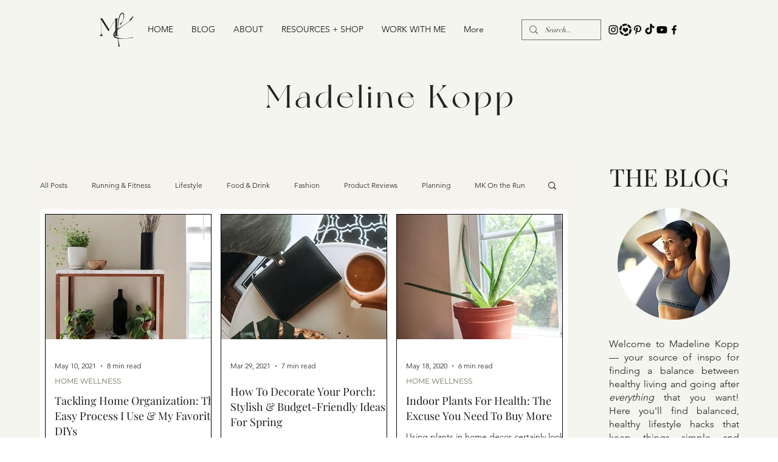

--- FILE ---
content_type: text/html; charset=utf-8
request_url: https://www.google.com/recaptcha/api2/aframe
body_size: 267
content:
<!DOCTYPE HTML><html><head><meta http-equiv="content-type" content="text/html; charset=UTF-8"></head><body><script nonce="wbLI04SnMWXkjXX0gze7tg">/** Anti-fraud and anti-abuse applications only. See google.com/recaptcha */ try{var clients={'sodar':'https://pagead2.googlesyndication.com/pagead/sodar?'};window.addEventListener("message",function(a){try{if(a.source===window.parent){var b=JSON.parse(a.data);var c=clients[b['id']];if(c){var d=document.createElement('img');d.src=c+b['params']+'&rc='+(localStorage.getItem("rc::a")?sessionStorage.getItem("rc::b"):"");window.document.body.appendChild(d);sessionStorage.setItem("rc::e",parseInt(sessionStorage.getItem("rc::e")||0)+1);localStorage.setItem("rc::h",'1768979997833');}}}catch(b){}});window.parent.postMessage("_grecaptcha_ready", "*");}catch(b){}</script></body></html>